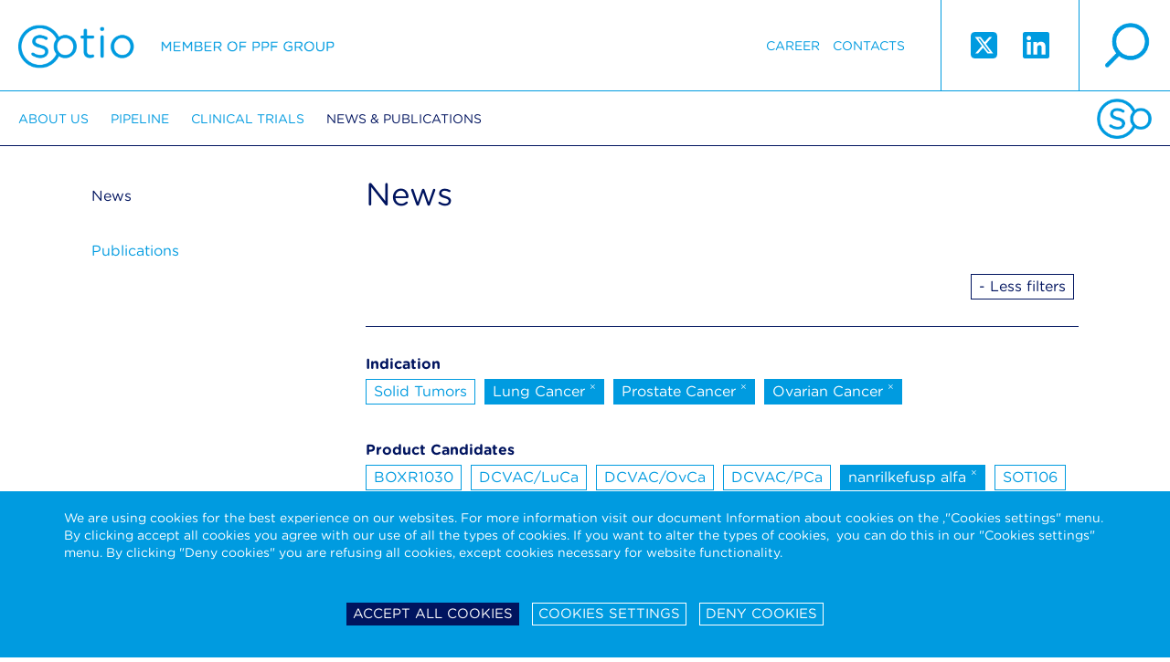

--- FILE ---
content_type: text/html; charset=utf-8
request_url: https://sotio.com/news-publications/news?tagId=19&allTags=1&tags%5B0%5D=29&tags%5B1%5D=18&tags%5B2%5D=27&tags%5B3%5D=21&tags%5B4%5D=33&tags%5B5%5D=28&paginator-page=6&do=filterByTag
body_size: 7921
content:

<!DOCTYPE html>
<html xmlns:og="http://opengraphprotocol.org/schema/" id="" class="is-desktop navId-43 nav-43 lang-1 d-1">

<head>
	<meta charset="utf-8">
	<meta name="viewport" content="width=device-width, initial-scale=1.0">
	
		<title>		 
		News 
 | Sotio</title>

		<meta name="description" content="">

		<meta name="keywords" content="">

	<link rel="shortcut icon" href="/favicon.ico">
	<meta name="author" content="ANDWEB s.r.o.">
	<meta name="robots" content="index,follow">
	<meta name="SKYPE_TOOLBAR" content="SKYPE_TOOLBAR_PARSER_COMPATIBLE">

		<meta name="description" content="">
		<meta name="keywords" content="">
		<meta name="robots" content="index,follow">
		<meta property="og:locale" content="en_GB">
		<meta property="og:type" content="website">
		<meta property="og:site_name" content="Sotio">
		<meta property="og:title" content="News">
		<meta property="og:description" content="">
		<meta property="og:url" content="https://sotio.com/news-publications/news?paginator-page=6&amp;tags%5B0%5D=29&amp;tags%5B1%5D=18&amp;tags%5B2%5D=27&amp;tags%5B3%5D=21&amp;tags%5B4%5D=33&amp;tags%5B5%5D=28&amp;allTags=1">
		<meta property="og:image" content="https://sotio.com/assets/gfx/fb-image.jpg">
		<meta name="twitter:card" content="summary">
		<meta name="twitter:title" content="News">
		<meta name="twitter:description" content="">
		<meta name="twitter:image" content="https://sotio.com/assets/gfx/fb-image.jpg">
		<link rel="canonical" href="https://sotio.com/news-publications/news?tags%5B0%5D=29&amp;tags%5B1%5D=18&amp;tags%5B2%5D=27&amp;tags%5B3%5D=21&amp;tags%5B4%5D=33&amp;tags%5B5%5D=28&amp;tags%5B6%5D=19&amp;allTags=1&amp;paginator-page=6">
		<link rel="next" href="https://sotio.com/news-publications/news?article-p-p=2&amp;tags%5B0%5D=29&amp;tags%5B1%5D=18&amp;tags%5B2%5D=27&amp;tags%5B3%5D=21&amp;tags%5B4%5D=33&amp;tags%5B5%5D=28&amp;tags%5B6%5D=19&amp;allTags=1&amp;paginator-page=6">

	

		<link rel="stylesheet" type="text/css" href="/assets/css/font.css">
	
		<link rel="stylesheet" href="/assets/css/main.css?1750241665" media="screen">
		<link rel="stylesheet" href="/assets/css/aw.css?1756717886" media="screen">


		<link rel="stylesheet" href="/assets/bower_components/video.js/dist/video-js.css">
		<link rel="stylesheet" href="/assets/css/print.css" media="print">

		<style>
			#nette-debug
			{
				z-index: 10000;
			}
		</style>



	<script type="text/javascript">
		var presenter = {"name":"front.sotio-news","action":"default","handle":null,"template":"ea86cd0f6c20b9bd6def10ed18860dec"};
		var language = 1;
	</script>





	<script type="text/javascript">
		var presenter = {"name":"front.sotio-news","action":"default","handle":null,"template":"ea86cd0f6c20b9bd6def10ed18860dec"};
		if ('createTouch' in document)
		{
			try
			{
				var ignore = /:hover/;
				for (var i=0; i<document.styleSheets.length; i++)
				{
					var sheet = document.styleSheets[i];
					for (var j=sheet.cssRules.length-1; j>=0; j--)
					{
						var rule = sheet.cssRules[j];
						if (rule.type === CSSRule.STYLE_RULE && ignore.test(rule.selectorText))
						{
							sheet.deleteRule(j);
						}
					}
				}
			}
			catch(e){}
		}
	</script>

</head>
	<body id="" class="homepage">
		
	<div id="fixed-page-header">

		<header class="page-header">
			<a id="logo" class="retina-logo logo" href="/">Sotio</a>
			<div class="right-part">

				<a href="" class="retina-magnifier magnifier" id="magnifier-modal-trigger">search</a>
				
				<span class="ss-icons">
					<a target="_blank" href="https://twitter.com/sotio" class="twitter">
						<svg xmlns="http://www.w3.org/2000/svg" width="33" height="33" viewBox="0 0 448 512"><path fill="currentColor" d="M64 32C28.7 32 0 60.7 0 96v320c0 35.3 28.7 64 64 64h320c35.3 0 64-28.7 64-64V96c0-35.3-28.7-64-64-64H64zm297.1 84L257.3 234.6L379.4 396h-95.6L209 298.1L123.3 396H75.8l111-126.9L69.7 116h98l67.7 89.5l78.2-89.5h47.5zm-37.8 251.6L153.4 142.9h-28.3l171.8 224.7h26.3z"></path></svg>	
					</a>
					<a target="_blank" href="https://www.linkedin.com/company/1343494/" class="linkedin">
						<svg xmlns="http://www.w3.org/2000/svg" width="33" height="33" viewBox="0 0 448 512"><path fill="currentColor" d="M416 32H31.9C14.3 32 0 46.5 0 64.3v383.4C0 465.5 14.3 480 31.9 480H416c17.6 0 32-14.5 32-32.3V64.3c0-17.8-14.4-32.3-32-32.3zM135.4 416H69V202.2h66.5V416zm-33.2-243c-21.3 0-38.5-17.3-38.5-38.5S80.9 96 102.2 96c21.2 0 38.5 17.3 38.5 38.5c0 21.3-17.2 38.5-38.5 38.5zm282.1 243h-66.4V312c0-24.8-.5-56.7-34.5-56.7c-34.6 0-39.9 27-39.9 54.9V416h-66.4V202.2h63.7v29.2h.9c8.9-16.8 30.6-34.5 62.9-34.5c67.2 0 79.7 44.3 79.7 101.9V416z"></path></svg>
					</a>
				</span>

				<nav>

    <ul>






            <li class="navid-12  counter-1">
                <a href="/career" >Career</a>
            </li>




            <li class="navid-48  counter-2">
                <a href="/contacts" >Contacts</a>
            </li>



    </ul> 
				</nav>

			
			</div>
		</header>	
	

		<nav class="main-navigation">
			<div class="favicon-footer"></div>


	<ul>
			<li class="">
				<a href="/about-us">About us</a>


	<ul>
			<li class="">
				<a href="/about-us/the-company">The Company</a>



			</li>
			<li class="">
				<a href="/about-us/ppf-group">PPF Group</a>



			</li>
			<li class="">
				<a href="/about-us/leadership">Leadership</a>



			</li>
	</ul>

			</li>
			<li class="">
				<a href="/pipeline">Pipeline</a>


	<ul>
			<li class="">
				<a href="/pipeline/sotio-biotech-pipeline">SOTIO Biotech Pipeline</a>



			</li>
			<li class="">
				<a href="/pipeline/il-15-superagonist">IL-15 Superagonist</a>



			</li>
			<li class="">
				<a href="/pipeline/antibody-drug-conjugates">Antibody-Drug Conjugates</a>



			</li>
			<li class="">
				<a href="/pipeline/science">Science</a>



			</li>
	</ul>

			</li>
			<li class="">
				<a href="/clinical-trials">Clinical trials</a>


	<ul>
			<li class="">
				<a href="/clinical-trials/clinical-trials">Clinical Trials</a>



			</li>
	</ul>

			</li>
			<li class="active">
				<a href="/news-publications">News &amp; Publications</a>


	<ul>
			<li class="active">
				<a href="/news-publications/news">News</a>



			</li>
			<li class="">
				<a href="/news-publications/publications">Publications</a>



			</li>
	</ul>

			</li>
	</ul>
		</nav>

	</div>


	<div id="fixed-mobile-header">
		<header class="mobile-header">
			<a class="retina-mobile-logo logo" href="/">Sotio</a>
			<div class="right-part">

				<span class="twitter-wrapper"><a target="_blank" href="https://twitter.com/sotio" class="twitter">
				<svg xmlns="http://www.w3.org/2000/svg" width="20" height="20" viewBox="0 0 448 512"><path fill="currentColor" d="M64 32C28.7 32 0 60.7 0 96v320c0 35.3 28.7 64 64 64h320c35.3 0 64-28.7 64-64V96c0-35.3-28.7-64-64-64H64zm297.1 84L257.3 234.6L379.4 396h-95.6L209 298.1L123.3 396H75.8l111-126.9L69.7 116h98l67.7 89.5l78.2-89.5h47.5zm-37.8 251.6L153.4 142.9h-28.3l171.8 224.7h26.3z"></path></svg>	
				</a></span>
				<span class="linkedin-wrapper"><a target="_blank" href="https://www.linkedin.com/company/1343494/" class="linkedin">
				<svg xmlns="http://www.w3.org/2000/svg" width="20" height="20" viewBox="0 0 448 512"><path fill="currentColor" d="M416 32H31.9C14.3 32 0 46.5 0 64.3v383.4C0 465.5 14.3 480 31.9 480H416c17.6 0 32-14.5 32-32.3V64.3c0-17.8-14.4-32.3-32-32.3zM135.4 416H69V202.2h66.5V416zm-33.2-243c-21.3 0-38.5-17.3-38.5-38.5S80.9 96 102.2 96c21.2 0 38.5 17.3 38.5 38.5c0 21.3-17.2 38.5-38.5 38.5zm282.1 243h-66.4V312c0-24.8-.5-56.7-34.5-56.7c-34.6 0-39.9 27-39.9 54.9V416h-66.4V202.2h63.7v29.2h.9c8.9-16.8 30.6-34.5 62.9-34.5c67.2 0 79.7 44.3 79.7 101.9V416z"></path></svg>
				</a></span>


				<a href="" class="retina-mobile-hamburger hamburger" id="hamburger">hamburger</a>
				<a href="" class="retina-mobile-magnifier magnifier" id="mobile-magnifier-modal-trigger">search</a>
			</div>
		</header>
	</div>


	<div class="lang-navigation" id="lang-navigation" style="display: none;">
		<span>Please, select version</span>
<ul>

		<li><a href="/">English</a></li>

</ul>

		<a href="" id="cross-lang" class="retina-mobile-cross-white cross"></a>
	</div>

		
	<div class="main-navigation-mobile"  id="main-navigation">


	<ul>
			<li class="">
				<a href="/about-us">About us</a>


	<ul>
			<li class="">
				<a href="/about-us/the-company">The Company</a>



			</li>
			<li class="">
				<a href="/about-us/ppf-group">PPF Group</a>



			</li>
			<li class="">
				<a href="/about-us/leadership">Leadership</a>


	<ul>
			<li class="">
				<a href="/about-us/leadership/executive-management">Executive Management</a>



			</li>
			<li class="">
				<a href="/about-us/people/strategic-advisory-board">Strategic Advisory Board</a>



			</li>
	</ul>

			</li>
	</ul>

			</li>
			<li class="">
				<a href="/pipeline">Pipeline</a>


	<ul>
			<li class="">
				<a href="/pipeline/sotio-biotech-pipeline">SOTIO Biotech Pipeline</a>



			</li>
			<li class="">
				<a href="/pipeline/il-15-superagonist">IL-15 Superagonist</a>


	<ul>
			<li class="">
				<a href="/pipeline/il-15-superagonist/technology">IL-15 Technology</a>



			</li>
			<li class="">
				<a href="/pipeline/il-15-superagonist/nanrilkefusp-alfa">Nanrilkefusp alfa</a>



			</li>
			<li class="">
				<a href="/pipeline/il-15-superagonist/sot201">SOT201</a>



			</li>
	</ul>

			</li>
			<li class="">
				<a href="/pipeline/antibody-drug-conjugates">Antibody-Drug Conjugates</a>


	<ul>
			<li class="">
				<a href="/pipeline/antibody-drug-conjugates/technology">ADC Technology</a>



			</li>
			<li class="">
				<a href="/pipeline/antibody-drug-conjugates/sot106">SOT106</a>



			</li>
			<li class="">
				<a href="/pipeline/antibody-drug-conjugates/sot109">SOT109</a>



			</li>
			<li class="">
				<a href="/pipeline/antibody-drug-conjugates/sot112-and-sot113">SOT112 &amp; SOT113</a>



			</li>
	</ul>

			</li>
			<li class="">
				<a href="/pipeline/science">Science</a>



			</li>
	</ul>

			</li>
			<li class="">
				<a href="/clinical-trials">Clinical trials</a>


	<ul>
			<li class="">
				<a href="/clinical-trials/clinical-trials">Clinical Trials</a>



			</li>
	</ul>

			</li>
			<li class="active">
				<a href="/news-publications">News &amp; Publications</a>


	<ul>
			<li class="active">
				<a href="/news-publications/news">News</a>



			</li>
			<li class="">
				<a href="/news-publications/publications">Publications</a>



			</li>
	</ul>

			</li>
			<li class="">
				<a href="/career">Career</a>



			</li>
			<li class="">
				<a href="/contacts">Contacts</a>


	<ul>
			<li class="">
				<a href="/contacts/sotio-eu">SOTIO EU</a>



			</li>
			<li class="">
				<a href="/contacts/sotio-switzerland">SOTIO Switzerland</a>



			</li>
			<li class="">
				<a href="/contacts/sotio-us">SOTIO US</a>



			</li>
	</ul>

			</li>
	</ul>
		<ul>
		</ul>
		<a href="" id="cross-navigation" class="retina-mobile-cross-blue cross"></a>
	</div>





		<div id="page-container">
			<div class="height-wrapper">


	<div class="wrapper-static">
		
		<div class="col-static static-page">
			
			<div class="heading-pager">
				<h1>		 
		News 
</h1>


				

<div id="snippet--pagerTop">					<div class="pager-nums">
						
					</div>
</div>			</div>


<div class="cl"></div>
<div class="h15"></div>


<div id="snippet--tags">
					<div class="all-tags-get-parameter"></div>

				<div class="main-tags">

					<div class="main-tags__flex">
						<div class="main-tags__list">

							<div class="main-tags__tags">
								<b>Recommended tags</b> 
								<div style="height: 5px;"></div>

										<a class="tag ajax" href="/news-publications/news?tagId=20&amp;tags%5B0%5D=29&amp;tags%5B1%5D=18&amp;tags%5B2%5D=27&amp;tags%5B3%5D=21&amp;tags%5B4%5D=33&amp;tags%5B5%5D=28&amp;tags%5B6%5D=19&amp;paginator-page=6&amp;do=filterByTag">Corporate</a>
										<a class="tag ajax" href="/news-publications/news?tagId=30&amp;tags%5B0%5D=29&amp;tags%5B1%5D=18&amp;tags%5B2%5D=27&amp;tags%5B3%5D=21&amp;tags%5B4%5D=33&amp;tags%5B5%5D=28&amp;tags%5B6%5D=19&amp;paginator-page=6&amp;do=filterByTag">Investments</a>
										<a class="tag ajax" href="/news-publications/news?tagId=38&amp;tags%5B0%5D=29&amp;tags%5B1%5D=18&amp;tags%5B2%5D=27&amp;tags%5B3%5D=21&amp;tags%5B4%5D=33&amp;tags%5B5%5D=28&amp;tags%5B6%5D=19&amp;paginator-page=6&amp;do=filterByTag">SOT106</a>
										<a class="tag ajax" href="/news-publications/news?tagId=42&amp;tags%5B0%5D=29&amp;tags%5B1%5D=18&amp;tags%5B2%5D=27&amp;tags%5B3%5D=21&amp;tags%5B4%5D=33&amp;tags%5B5%5D=28&amp;tags%5B6%5D=19&amp;paginator-page=6&amp;do=filterByTag">SOT109</a>
							</div>
						</div>
						<div class="main-tags__more-filters">
							<a href="" id="button-more-filters" class="tag -more-filters" data-text-1="+ More Filters" data-text-2="- Less filters">+ More Filters</a>
						</div>
					</div>
				</div>



				<div class="all-tags">
						<div class="all-tags__group">
							<div class="all-tags__groupname">Indication</div>
									<a class="tag ajax" href="/news-publications/news?tagId=22&amp;allTags=1&amp;tags%5B0%5D=29&amp;tags%5B1%5D=18&amp;tags%5B2%5D=27&amp;tags%5B3%5D=21&amp;tags%5B4%5D=33&amp;tags%5B5%5D=28&amp;tags%5B6%5D=19&amp;paginator-page=6&amp;do=filterByTag">Solid Tumors</a>
									<a class="tag active ajax" href="/news-publications/news?tagId=21&amp;allTags=1&amp;tags%5B0%5D=29&amp;tags%5B1%5D=18&amp;tags%5B2%5D=27&amp;tags%5B3%5D=21&amp;tags%5B4%5D=33&amp;tags%5B5%5D=28&amp;tags%5B6%5D=19&amp;paginator-page=6&amp;do=removeTag">Lung Cancer <sup>&times;</sup></a>
									<a class="tag active ajax" href="/news-publications/news?tagId=18&amp;allTags=1&amp;tags%5B0%5D=29&amp;tags%5B1%5D=18&amp;tags%5B2%5D=27&amp;tags%5B3%5D=21&amp;tags%5B4%5D=33&amp;tags%5B5%5D=28&amp;tags%5B6%5D=19&amp;paginator-page=6&amp;do=removeTag">Prostate Cancer <sup>&times;</sup></a>
									<a class="tag active ajax" href="/news-publications/news?tagId=19&amp;allTags=1&amp;tags%5B0%5D=29&amp;tags%5B1%5D=18&amp;tags%5B2%5D=27&amp;tags%5B3%5D=21&amp;tags%5B4%5D=33&amp;tags%5B5%5D=28&amp;tags%5B6%5D=19&amp;paginator-page=6&amp;do=removeTag">Ovarian Cancer <sup>&times;</sup></a>
						</div>
						<div class="all-tags__group">
							<div class="all-tags__groupname">Product Candidates</div>
									<a class="tag ajax" href="/news-publications/news?tagId=34&amp;allTags=1&amp;tags%5B0%5D=29&amp;tags%5B1%5D=18&amp;tags%5B2%5D=27&amp;tags%5B3%5D=21&amp;tags%5B4%5D=33&amp;tags%5B5%5D=28&amp;tags%5B6%5D=19&amp;paginator-page=6&amp;do=filterByTag">BOXR1030</a>
									<a class="tag ajax" href="/news-publications/news?tagId=26&amp;allTags=1&amp;tags%5B0%5D=29&amp;tags%5B1%5D=18&amp;tags%5B2%5D=27&amp;tags%5B3%5D=21&amp;tags%5B4%5D=33&amp;tags%5B5%5D=28&amp;tags%5B6%5D=19&amp;paginator-page=6&amp;do=filterByTag">DCVAC/LuCa</a>
									<a class="tag ajax" href="/news-publications/news?tagId=25&amp;allTags=1&amp;tags%5B0%5D=29&amp;tags%5B1%5D=18&amp;tags%5B2%5D=27&amp;tags%5B3%5D=21&amp;tags%5B4%5D=33&amp;tags%5B5%5D=28&amp;tags%5B6%5D=19&amp;paginator-page=6&amp;do=filterByTag">DCVAC/OvCa</a>
									<a class="tag ajax" href="/news-publications/news?tagId=24&amp;allTags=1&amp;tags%5B0%5D=29&amp;tags%5B1%5D=18&amp;tags%5B2%5D=27&amp;tags%5B3%5D=21&amp;tags%5B4%5D=33&amp;tags%5B5%5D=28&amp;tags%5B6%5D=19&amp;paginator-page=6&amp;do=filterByTag">DCVAC/PCa</a>
									<a class="tag active ajax" href="/news-publications/news?tagId=27&amp;allTags=1&amp;tags%5B0%5D=29&amp;tags%5B1%5D=18&amp;tags%5B2%5D=27&amp;tags%5B3%5D=21&amp;tags%5B4%5D=33&amp;tags%5B5%5D=28&amp;tags%5B6%5D=19&amp;paginator-page=6&amp;do=removeTag">nanrilkefusp alfa <sup>&times;</sup></a>
									<a class="tag ajax" href="/news-publications/news?tagId=38&amp;allTags=1&amp;tags%5B0%5D=29&amp;tags%5B1%5D=18&amp;tags%5B2%5D=27&amp;tags%5B3%5D=21&amp;tags%5B4%5D=33&amp;tags%5B5%5D=28&amp;tags%5B6%5D=19&amp;paginator-page=6&amp;do=filterByTag">SOT106</a>
									<a class="tag ajax" href="/news-publications/news?tagId=42&amp;allTags=1&amp;tags%5B0%5D=29&amp;tags%5B1%5D=18&amp;tags%5B2%5D=27&amp;tags%5B3%5D=21&amp;tags%5B4%5D=33&amp;tags%5B5%5D=28&amp;tags%5B6%5D=19&amp;paginator-page=6&amp;do=filterByTag">SOT109</a>
									<a class="tag ajax" href="/news-publications/news?tagId=43&amp;allTags=1&amp;tags%5B0%5D=29&amp;tags%5B1%5D=18&amp;tags%5B2%5D=27&amp;tags%5B3%5D=21&amp;tags%5B4%5D=33&amp;tags%5B5%5D=28&amp;tags%5B6%5D=19&amp;paginator-page=6&amp;do=filterByTag">SOT112</a>
									<a class="tag ajax" href="/news-publications/news?tagId=44&amp;allTags=1&amp;tags%5B0%5D=29&amp;tags%5B1%5D=18&amp;tags%5B2%5D=27&amp;tags%5B3%5D=21&amp;tags%5B4%5D=33&amp;tags%5B5%5D=28&amp;tags%5B6%5D=19&amp;paginator-page=6&amp;do=filterByTag">SOT113</a>
									<a class="tag active ajax" href="/news-publications/news?tagId=33&amp;allTags=1&amp;tags%5B0%5D=29&amp;tags%5B1%5D=18&amp;tags%5B2%5D=27&amp;tags%5B3%5D=21&amp;tags%5B4%5D=33&amp;tags%5B5%5D=28&amp;tags%5B6%5D=19&amp;paginator-page=6&amp;do=removeTag">SOT201 <sup>&times;</sup></a>
						</div>
						<div class="all-tags__group">
							<div class="all-tags__groupname">Release Type</div>
									<a class="tag ajax" href="/news-publications/news?tagId=20&amp;allTags=1&amp;tags%5B0%5D=29&amp;tags%5B1%5D=18&amp;tags%5B2%5D=27&amp;tags%5B3%5D=21&amp;tags%5B4%5D=33&amp;tags%5B5%5D=28&amp;tags%5B6%5D=19&amp;paginator-page=6&amp;do=filterByTag">Corporate</a>
									<a class="tag ajax" href="/news-publications/news?tagId=30&amp;allTags=1&amp;tags%5B0%5D=29&amp;tags%5B1%5D=18&amp;tags%5B2%5D=27&amp;tags%5B3%5D=21&amp;tags%5B4%5D=33&amp;tags%5B5%5D=28&amp;tags%5B6%5D=19&amp;paginator-page=6&amp;do=filterByTag">Investments</a>
									<a class="tag ajax" href="/news-publications/news?tagId=23&amp;allTags=1&amp;tags%5B0%5D=29&amp;tags%5B1%5D=18&amp;tags%5B2%5D=27&amp;tags%5B3%5D=21&amp;tags%5B4%5D=33&amp;tags%5B5%5D=28&amp;tags%5B6%5D=19&amp;paginator-page=6&amp;do=filterByTag">Partnering</a>
						</div>
				</div>

</div>

<div id="snippet--articleRows">
					<p>Žádné záznamy</p>

</div>

<div id="snippet--pagerBottom">
				<div class="pager">
					<div class="pager-nums">
					</div>
				</div>

			
				<div class="pager-arrows">
					

				</div>
</div>

		</div>

		<div class="col-menu">
			
			<nav class="left-navigation">


	<ul>
			<li class="active">
				<a href="/news-publications/news">News</a>



			</li>
			<li class="">
				<a href="/news-publications/publications">Publications</a>



			</li>
	</ul>
			</nav>

		</div>



	</div>



			</div>

	<div class="page-footer">

		
			<div class="addresses">
				<div class="address">
SOTIO Biotech B.V.<br>
Zuidplein 168<br>
1077 XV Amsterdam<br>
Netherlands<br>
<br>

				</div>

				<div class="address">
SOTIO Biotech a.s.<br>
Českomoravská 2532/19b<br>
190 00 Prague 9<br>
Czech Republic
				</div>

				<div class="address">
SOTIO Biotech AG<br>
Lichtstrasse 35 - WSJ-210<br>
4056 Basel<br>
Switzerland
				</div>

				<div class="address">
SOTIO Biotech Inc.<br>
180 Canal St., Suite 300<br>
Boston, MA 02114<br>
USA
				</div>

				<div class="address">

				</div>

				<div class="favicon-footer">
				</div>
			</div>



		<div class="footer-desktop">
			<div class="wrapper -no-width bar">
				<div class="block-1">
					<span class="logo-footer retina-logo-footer">Sotio member of ppf group</span>
				</div>


				<div class="block-2">
					<div class="block-4">
						<div class="cell"> 
							

	<a href="/term-of-use">Term of use</a>


	<a href="/code-of-ethics-eticky-kodex">Code of Ethics - Etický kodex</a>


	<a href="/data-protection">Data protection-Camera system</a>


	<div style="display: flex;  gap: 10px;">
		<a href="/cookies-policy">Cookies Policy</a>
		<a href="#" id="sotio-super-cookie-tiny--text">Cookie settings</a> 
	</div>


	<a href="/clinical-trials-privacy-notice">Clinical Trials Privacy Notice</a>


	<a href="/data-privacy-framework-notice">Data Privacy Framework Privacy Notice</a>

						

							&copy; 2013 - 2026 Sotio 
						</div>
					</div>
					<div class="block-6">
						<div class="ppf-fake-cell">
							<a class="ppf-logo-standalone ppf ppf-retina" href="https://www.ppf.eu/en/homepage" target="_blank"><img src="/assets/gfx/ppf-logo.png" alt=""></a>
						</div>
					</div>
				</div>
			</div>
		</div>

		<div class="footer-mobile">

				
				<div class="blocks-1">
					<div class="block-1">
						<span class="logo-footer retina-logo-footer">Sotio member of ppf group</span>
					</div>
				</div>

				<div class="blocks-2">
					<div class="block-3">

	<a href="/term-of-use">Term of use</a>


	<a href="/code-of-ethics-eticky-kodex">Code of Ethics - Etický kodex</a>


	<a href="/data-protection">Data protection-Camera system</a>


	<div style="display: flex;  gap: 10px;">
		<a href="/cookies-policy">Cookies Policy</a>
		<a href="#" id="sotio-super-cookie-tiny--text">Cookie settings</a> 
	</div>


	<a href="/clinical-trials-privacy-notice">Clinical Trials Privacy Notice</a>


	<a href="/data-privacy-framework-notice">Data Privacy Framework Privacy Notice</a>


						<div class="h5"></div>
						&copy; 2013 - 2026 Sotio 
					</div>
					<div class="block-4">
						<a class="ppf-logo-standalone" href="https://www.ppf.eu/en/homepage" target="_blank"><img src="/assets/gfx/ppf-logo.png" alt=""></a>
					</div>
				</div>
		</div>


	</div>


  
		</div>







<div id="super-cookie-settings" data-types="[&quot;performance&quot;,&quot;stricly&quot;]" data-list="{&quot;performance&quot;:[&quot;_ga&quot;,&quot;_gid&quot;,&quot;_gat_gtag_UA_27872723_1&quot;,&quot;AW_VISITOR&quot;],&quot;stricly&quot;:[&quot;BCAPPSESSID3&quot;,&quot;SSC_COOKIE_*&quot;]}" data-cookies="{&quot;performance&quot;:{&quot;_ga&quot;:{&quot;path&quot;:&quot;\/&quot;,&quot;domain&quot;:&quot;.sotio.com&quot;},&quot;_gid&quot;:{&quot;path&quot;:&quot;\/&quot;,&quot;domain&quot;:&quot;.sotio.com&quot;},&quot;_gat_gtag_UA_27872723_1&quot;:{&quot;path&quot;:&quot;\/&quot;,&quot;domain&quot;:&quot;.sotio.com&quot;},&quot;AW_VISITOR&quot;:{&quot;path&quot;:&quot;\/&quot;,&quot;domain&quot;:&quot;sotio.com&quot;}}}"></div>



<div class="sotio-super-cookie" id="sotio-super-cookie" >


	<div class="ssc-container">


		<form class="ssc-settings" style="display: none;">
			<div class="ssc-row">
				<div class="ssc-col">
					<h3 class="ssc-no-icon">Your privacy</h3>
				</div>
				<div class="ssc-col tal">

				</div>
				<div class="ssc-col-desc">
					<p>We are using cookies on our website to ensure that you will receive the best experience while using our website. These cookies might relate to your information, your preferences or your device. The information does however not usually directly identify you, but it could provide you with a more personalized and better web experience. Since we do respect your privacy, you can choose to not allow some type of cookies. For more information on the types of cookies and the possibility to change the default cookies setting, click on the heading of the individual types of cookies. Blocking some types of cookies may impact your user experience on our website. For further information on how we process your personal data (cookies) please click on the section "More information about cookies”.</p>

<p>It is necessary to create a cookie to remember the choices you have made within our cookie privacy menu as well. This is going to have a couple of consequences:</p>

<ol>
	<li>If you delete all your cookies you will have to update your preferences with us again</li>
	<li>If you use a different device or browser, you will have to tell us your preferences again</li>
</ol>

<div style="display: none;">&nbsp;</div>

<div style="display: none;">&nbsp;</div>

<div style="display: none;">&nbsp;</div>

				</div>
			</div>

			<div class="ssc-row">
				<div class="ssc-col">
					<h3><a href="" class="ssc-collapser">Strictly necessary cookies</a></h3>
				</div>
				<div class="ssc-col tar">
					Always active
				</div>
				<div class="ssc-col-desc" style="display: none;">
					<p>These cookies are necessary for the functioning of our website and can therefore not be switched off in our systems. These cookies do not [collect or] store any personal identifiable information. They are usually a response to your actions and related to a request for services such as setting your privacy preferences, logging in or filling in the forms. You can set your browser to block these cookies, but some parts of our website will not work.</p>

<div style="display: none;">&nbsp;</div>

<div style="display: none;">&nbsp;</div>

<div style="display: none;">&nbsp;</div>

		<table class="sotio-super-cookie-table">
			<tr>
				<th>Cookie name</th>
				<th>Description</th>
				<th>Expiration</th>
			</tr>
				<tr>
					<td>BCAPPSESSID3</td>
					<td>The BCAPPSESSID3 cookie is native to PHP and enables websites to store serialised state data. It is used to establish a user session and to pass state data via a temporary cookie, which is commonly referred to as a session cookie.</td>
					<td>14 days</td>
				</tr>
				<tr>
					<td>SSC_COOKIE_*</td>
					<td>This cookie stores your decision regarding the storage of cookies in your browser.</td>
					<td>2 years</td>
				</tr>
		</table>
				</div>
			</div>

			<div class="ssc-row">
				<div class="ssc-col">
					<h3><a href="" class="ssc-collapser">Performance cookies</a></h3>
				</div>
				<div class="ssc-col tar">
						<label class="ssc-checkbox"><input type="checkbox" name="performance"> <span></span></label>
				</div>
				<div class="ssc-col-desc" style="display: none;">
					<p>These cookies allow us to count the visits and the traffic sources on our website so that we can measure and improve the performance of our website. The performance cookies are supposed to help us to understand which sections of our website are the most and least popular and show how visitors move around the website. All the information that these cookies collect are aggregated and therefore anonymous. If you prefer to not allow these cookies, we will not be aware of when you have visited our website and we will not be able to monitor the performance of the website.</p>

<div style="display: none;">&nbsp;</div>

<div style="display: none;">&nbsp;</div>

<div style="display: none;">&nbsp;</div>

		<table class="sotio-super-cookie-table">
			<tr>
				<th>Cookie name</th>
				<th>Description</th>
				<th>Expiration</th>
			</tr>
				<tr>
					<td>_ga</td>
					<td>The GA cookie is set, when a person visits your website for the first time. Google Analytics sends the client ID with each hit in order to associate hits with a user. A GA cookie can exist only on the device and browser where it has been set.</td>
					<td>2 years</td>
				</tr>
				<tr>
					<td>_gid</td>
					<td>This cookie is installed by Google Analytics. The cookie is used to store information of how visitors use a website and helps in creating an analytics report of how the website is doing.</td>
					<td>24 hours</td>
				</tr>
				<tr>
					<td>_gat_gtag_UA_27872723_1</td>
					<td>This cookie is used to throttle request rate. These are third party cookies that are placed on your device to allow us to use the Google Analytics service. These cookies are used to collect information about how visitors use our website. We use this information to compile reports and to help us improve the website.</td>
					<td>Immediately</td>
				</tr>
				<tr>
					<td>AW_VISITOR</td>
					<td>Performance cookie to analyze traffic.</td>
					<td>1 year</td>
				</tr>
		</table>
				</div>
			</div>
		
			<div class="ssc-row">
				<div class="ssc-col">
					<h3><a href="" class="ssc-collapser">Functional cookies</a></h3>
				</div>
				<div class="ssc-col tar">
						<span style="display: inline-block; position: relative;">Never active</span>
				</div>
				<div class="ssc-col-desc" style="display: none;">
					<p>Functional cookies enable the website to provide you with enhanced functionality and personalization. These cookies may be set by us or by third party providers whose services we have added to our website. The purpose of these cookies is to provide you with a more personalized experience on our website based on your previous visits and selections. If you do not allow these cookies, then some or all of these services may not function properly. <strong>These cookies are not used on our website and therefore these cookies are inactive in all circumstances.</strong>&nbsp;</p>

<div style="display: none;">&nbsp;</div>

<div style="display: none;">&nbsp;</div>

<div style="display: none;">&nbsp;</div>

				</div>
			</div>

			<div class="ssc-row">
				<div class="ssc-col">
					<h3><a href="" class="ssc-collapser">Targeting and Advertising cookies</a></h3>
				</div>
				<div class="ssc-col tar">
						<span style="display: inline-block; position: relative;">Never active</span>
				</div>
				<div class="ssc-col-desc" style="display: none;">
					<p>Targeting and advertising cookies may be set through our website by our advertising partners. They can be used and shared by those companies to build a profile of your interests and show you relevant adverts on other websites. This is based on uniquely identifying your browser and internet device. If you do not allow these cookies you will experience less targeted advertising. <strong>These cookies are not used on our website and therefore these cookies are inactive in all circumstances.</strong></p>

<div style="display: none;">&nbsp;</div>

<div style="display: none;">&nbsp;</div>

<div style="display: none;">&nbsp;</div>

				</div>
			</div>

			<div class="ssc-row -border-none">
				<div class="ssc-col">
					&nbsp;
				</div>
				<div class="ssc-col tar">
					<a href="" class="btn -white nod__NA" id="ssc-save-settings">Save settings</a>
				</div>
					
			</div>

			<div class="ssc-row">
				<div class="ssc-col">
					<h3 class="ssc-no-icon"><a href="https://sotio.com/cookies-policy" class="ssc-collapser__NA" target="_blank">More information about Cookies</a></h3>
				</div>
				<div class="ssc-col tar">
					<h3 class="ssc-no-icon"></h3>
				</div>
				<div class="ssc-col-desc" style="display: none;">
					
				</div>
			</div>
		
		</form>


		<div class="ssc-wrapper">

			<div class="left-col">
				<div class="ssc-truncate tal">
					<p>We are using cookies for the best experience on our websites. For more information visit our document Information about cookies on the ,"Cookies settings" menu. By clicking accept all cookies you agree with our use of all the types of cookies. If you want to alter the types of cookies, &nbsp;you can do this in our "Cookies settings" menu. By clicking "Deny cookies" you are refusing all cookies, except cookies necessary for website functionality.&nbsp;</p>

<div style="display: none;">&nbsp;</div>

<div style="display: none;">&nbsp;</div>

<div style="display: none;">&nbsp;</div>

				</div>
			</div>
			<div class="right-col tac">
				<a href="" class="btn -neutral-reverse" id="ssc-accept-btn">Accept all cookies</a>
				<a href="" class="btn -neutral" id="ssc-settings-btn">Cookies settings</a>
				<a href="" class="btn -neutral" id="ssc-reject-btn">Deny cookies</a>
			</div>
		</div>

	</div>

</div>



<script src='/assets/js/html5.js'></script>
<script src='/assets/js/jquery-1.10.1.js'></script>
<script src='/assets/js/js.cookie.js'></script>
<script src='/assets/js/jquery.matchHeight.js'></script>
<script src='/assets/js/nette.ajax.js?1706690955'></script>
<script src='/assets/bower_components/slick-carousel/slick/slick.js'></script>
<script src='/assets/js/live-form-validation.js'></script>
<script src='/assets/bower_components/video.js/dist/video.js'></script>
<script src='/assets/bower_components/mark.js/dist/jquery.mark.js'></script>
<script src='/assets/js/jplayer/jquery.jplayer.js'></script>
<script src='/assets/js/ssc.js?1643382448'></script>
<script src='/assets/js/sotio.js?1643382449'></script>
<script src='/assets/js/basics.js?1596461902'></script>



<script type="text/javascript"> _linkedin_partner_id = "4335690"; window._linkedin_data_partner_ids = window._linkedin_data_partner_ids || []; window._linkedin_data_partner_ids.push(_linkedin_partner_id); </script><script type="text/javascript"> (function(l) { if (!l){window.lintrk = function(a,b){window.lintrk.q.push([a,b])}; window.lintrk.q=[]} var s = document.getElementsByTagName("script")[0]; var b = document.createElement("script"); b.type = "text/javascript";b.async = true; b.src = "https://snap.licdn.com/li.lms-analytics/insight.min.js"; s.parentNode.insertBefore(b, s);})(window.lintrk); </script> <noscript> <img height="1" width="1" style="display:none;" alt="" src="https://px.ads.linkedin.com/collect/?pid=4335690&fmt=gif"> </noscript>



		
		<script>
			if ($(window).width() > 1200)
				$('.height-wrapper').css('min-height', $(window).outerHeight() - $('.page-footer').outerHeight() - 160 - 40);
		</script>


<div class="search-modal" id="search-modal">
	<div class="search-modal-wrapper">
<form action="/search" method="get" id="frm-searchForm-form">
	<span class="retina-magnifier magnifier" id="magnifier-back" onclick="$(this).closest('form').submit();"></span>
	<span class="retina-cross-blue cross" id="search-close"></span>
	<input class="form-control no-live-validation" id="autocomplete-search" placeholder="Search at Sotio" data-no-results="Nic jsme nenašeli :(" type="text" name="q" data-remote-url="/news-publications/news?tags%5B0%5D=29&amp;tags%5B1%5D=18&amp;tags%5B2%5D=27&amp;tags%5B3%5D=21&amp;tags%5B4%5D=33&amp;tags%5B5%5D=28&amp;tags%5B6%5D=19&amp;allTags=1&amp;paginator-page=6&amp;do=searchForm-autocomplete" data-q="searchForm-q" required data-nette-rules='[{"op":":filled","msg":"Zadejte hledaný výraz"}]'>
<input type="hidden" name="do" value="searchForm-form-submit"><!--[if IE]><input type=IEbug disabled style="display:none"><![endif]-->
</form>	</div>
</div>

		<!-- Twitter universal website tag code -->
		<script>
		!function(e,t,n,s,u,a){e.twq||(s=e.twq=function(){s.exe?s.exe.apply(s,arguments):s.queue.push(arguments);
		},s.version='1.1',s.queue=[],u=t.createElement(n),u.async=!0,u.src='//static.ads-twitter.com/uwt.js',
		a=t.getElementsByTagName(n)[0],a.parentNode.insertBefore(u,a))}(window,document,'script');
		// Insert Twitter Pixel ID and Standard Event data below
		twq('init','o5y8p');
		twq('track','PageView');
		</script>
		<!-- End Twitter universal website tag code -->

	</body>
</html>